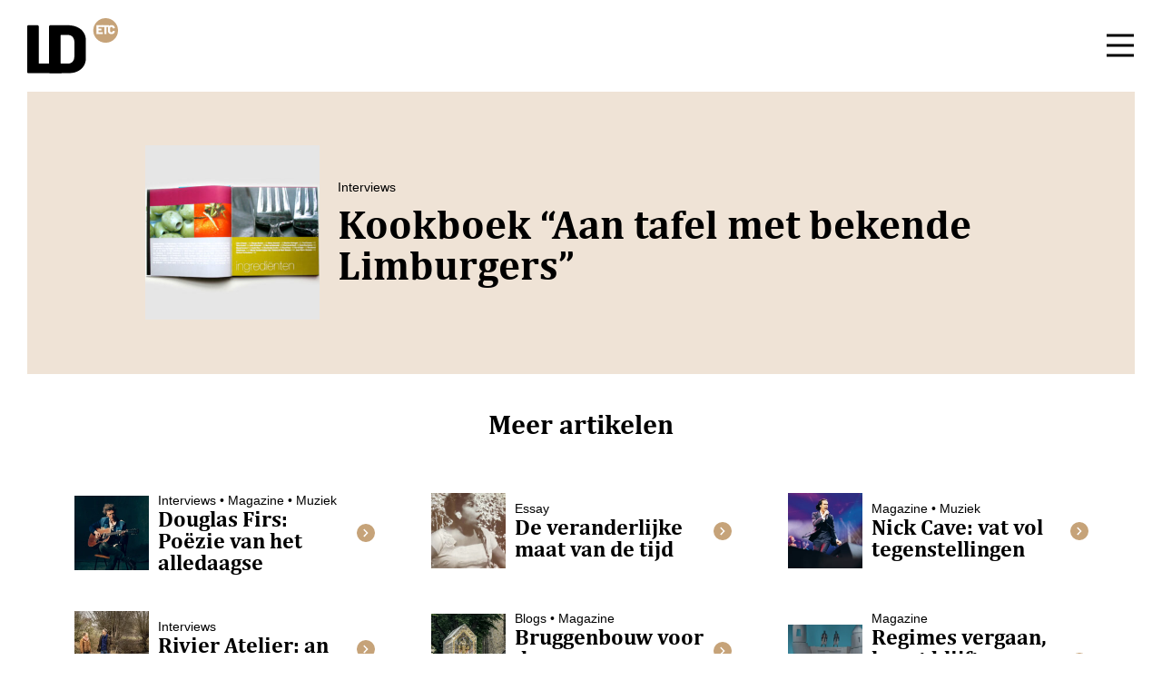

--- FILE ---
content_type: text/html; charset=UTF-8
request_url: https://www.ludodiels.com/kookboek-aan-tafel-met-bekende-limburgers/
body_size: 3928
content:
<!DOCTYPE html><html prefix="og: http://ogp.me/ns#"><head><link media="all" href="https://www.ludodiels.com/wp-content/cache/autoptimize/css/autoptimize_d3abb70c450bf4490b23c8eaa465ad08.css" rel="stylesheet"><title>Kookboek &quot;Aan tafel met bekende Limburgers&quot; &#8226; Ludo Diels</title><meta name="viewport" content="width=device-width, initial-scale=1.0"><meta charset="UTF-8"><link rel="apple-touch-icon" sizes="180x180" href="https://www.ludodiels.com/wp-content/themes/ludo-diels/images/apple-touch-icon.png"><link rel="icon" type="image/png" sizes="32x32" href="https://www.ludodiels.com/wp-content/themes/ludo-diels/images/favicon-32x32.png"><link rel="icon" type="image/png" sizes="16x16" href="https://www.ludodiels.com/wp-content/themes/ludo-diels/images/favicon-16x16.png"><link rel="manifest" href="https://www.ludodiels.com/wp-content/themes/ludo-diels/images/site.webmanifest"><link rel="mask-icon" href="https://www.ludodiels.com/wp-content/themes/ludo-diels/images/safari-pinned-tab.svg" color="#060546"><meta name="msapplication-TileColor" content="#060546"><meta name="theme-color" content="#ffffff">  <script async src="https://www.googletagmanager.com/gtag/js?id=G-BDLYLVFZEF"></script> <script>window.dataLayer = window.dataLayer || []; function gtag(){dataLayer.push(arguments);} gtag('js', new Date()); gtag('config', 'G-BDLYLVFZEF');</script> <meta name='robots' content='index, follow, max-image-preview:large, max-snippet:-1, max-video-preview:-1' /><link rel="canonical" href="https://www.ludodiels.com/kookboek-aan-tafel-met-bekende-limburgers/" /><meta property="og:locale" content="nl_NL" /><meta property="og:type" content="article" /><meta property="og:title" content="Kookboek &quot;Aan tafel met bekende Limburgers&quot; &#8226; Ludo Diels" /><meta property="og:url" content="https://www.ludodiels.com/kookboek-aan-tafel-met-bekende-limburgers/" /><meta property="og:site_name" content="Ludo Diels" /><meta property="article:published_time" content="2021-02-12T13:24:56+00:00" /><meta property="article:modified_time" content="2024-12-17T07:46:49+00:00" /><meta name="author" content="admin" /><meta name="twitter:card" content="summary_large_image" /><meta name="twitter:creator" content="@ludodiels" /><meta name="twitter:site" content="@ludodiels" /><meta name="twitter:label1" content="Geschreven door" /><meta name="twitter:data1" content="admin" /> <script type="application/ld+json" class="yoast-schema-graph">{"@context":"https://schema.org","@graph":[{"@type":"Article","@id":"https://www.ludodiels.com/kookboek-aan-tafel-met-bekende-limburgers/#article","isPartOf":{"@id":"https://www.ludodiels.com/kookboek-aan-tafel-met-bekende-limburgers/"},"author":{"name":"admin","@id":"https://www.ludodiels.com/#/schema/person/9f88e763cd9b9478b5f75944e7e54a7c"},"headline":"Kookboek &#8220;Aan tafel met bekende Limburgers&#8221;","datePublished":"2021-02-12T13:24:56+00:00","dateModified":"2024-12-17T07:46:49+00:00","mainEntityOfPage":{"@id":"https://www.ludodiels.com/kookboek-aan-tafel-met-bekende-limburgers/"},"wordCount":6,"publisher":{"@id":"https://www.ludodiels.com/#organization"},"articleSection":["Interviews"],"inLanguage":"nl-NL"},{"@type":"WebPage","@id":"https://www.ludodiels.com/kookboek-aan-tafel-met-bekende-limburgers/","url":"https://www.ludodiels.com/kookboek-aan-tafel-met-bekende-limburgers/","name":"Kookboek \"Aan tafel met bekende Limburgers\" &#8226; Ludo Diels","isPartOf":{"@id":"https://www.ludodiels.com/#website"},"datePublished":"2021-02-12T13:24:56+00:00","dateModified":"2024-12-17T07:46:49+00:00","breadcrumb":{"@id":"https://www.ludodiels.com/kookboek-aan-tafel-met-bekende-limburgers/#breadcrumb"},"inLanguage":"nl-NL","potentialAction":[{"@type":"ReadAction","target":["https://www.ludodiels.com/kookboek-aan-tafel-met-bekende-limburgers/"]}]},{"@type":"BreadcrumbList","@id":"https://www.ludodiels.com/kookboek-aan-tafel-met-bekende-limburgers/#breadcrumb","itemListElement":[{"@type":"ListItem","position":1,"name":"Home","item":"https://www.ludodiels.com/"},{"@type":"ListItem","position":2,"name":"Artikelen","item":"https://www.ludodiels.com/werk/"},{"@type":"ListItem","position":3,"name":"Kookboek &#8220;Aan tafel met bekende Limburgers&#8221;"}]},{"@type":"WebSite","@id":"https://www.ludodiels.com/#website","url":"https://www.ludodiels.com/","name":"Ludo Diels","description":"","publisher":{"@id":"https://www.ludodiels.com/#organization"},"potentialAction":[{"@type":"SearchAction","target":{"@type":"EntryPoint","urlTemplate":"https://www.ludodiels.com/?s={search_term_string}"},"query-input":{"@type":"PropertyValueSpecification","valueRequired":true,"valueName":"search_term_string"}}],"inLanguage":"nl-NL"},{"@type":"Organization","@id":"https://www.ludodiels.com/#organization","name":"Ludo Diels Tekst Etcetera","url":"https://www.ludodiels.com/","logo":{"@type":"ImageObject","inLanguage":"nl-NL","@id":"https://www.ludodiels.com/#/schema/logo/image/","url":"https://www.ludodiels.com/wp-content/uploads/2021/05/logo.png","contentUrl":"https://www.ludodiels.com/wp-content/uploads/2021/05/logo.png","width":1920,"height":1080,"caption":"Ludo Diels Tekst Etcetera"},"image":{"@id":"https://www.ludodiels.com/#/schema/logo/image/"},"sameAs":["https://x.com/ludodiels","https://www.instagram.com/ludodiels/","https://www.linkedin.com/in/ludo-diels-44315010/"]},{"@type":"Person","@id":"https://www.ludodiels.com/#/schema/person/9f88e763cd9b9478b5f75944e7e54a7c","name":"admin","image":{"@type":"ImageObject","inLanguage":"nl-NL","@id":"https://www.ludodiels.com/#/schema/person/image/","url":"https://secure.gravatar.com/avatar/0594ed056a2e35dc32550d4ce8b89e2fbdf36731fb18b48cee48ad1577f4bb3d?s=96&d=mm&r=g","contentUrl":"https://secure.gravatar.com/avatar/0594ed056a2e35dc32550d4ce8b89e2fbdf36731fb18b48cee48ad1577f4bb3d?s=96&d=mm&r=g","caption":"admin"},"sameAs":["https://www.ludodiels.com/dev"]}]}</script> <link rel="alternate" title="oEmbed (JSON)" type="application/json+oembed" href="https://www.ludodiels.com/wp-json/oembed/1.0/embed?url=https%3A%2F%2Fwww.ludodiels.com%2Fkookboek-aan-tafel-met-bekende-limburgers%2F" /><link rel="alternate" title="oEmbed (XML)" type="text/xml+oembed" href="https://www.ludodiels.com/wp-json/oembed/1.0/embed?url=https%3A%2F%2Fwww.ludodiels.com%2Fkookboek-aan-tafel-met-bekende-limburgers%2F&#038;format=xml" /><link rel="https://api.w.org/" href="https://www.ludodiels.com/wp-json/" /><link rel="alternate" title="JSON" type="application/json" href="https://www.ludodiels.com/wp-json/wp/v2/posts/249" /></head><body data-rsssl=1 class="wp-singular post-template-default single single-post postid-249 single-format-standard wp-theme-ludo-diels"> <script></script> <div id="preloader" class="bg-white"><div id="status"><img src="https://www.ludodiels.com/wp-content/themes/ludo-diels/images/logo-LD-short.svg" /></div></div><header class="bg-white"><div class="inner"> <a href="https://www.ludodiels.com"><figure> <img src="https://www.ludodiels.com/wp-content/themes/ludo-diels/images/logo-LD-short.svg" /></figure> </a></div></header><nav id="main"><div class="primary-nav"><div class="inner normal txt-center"><div class="main-menu"><ul id="menu-main-menu" class="menu"><li id="menu-item-306" class="menu-item menu-item-type-post_type menu-item-object-page current_page_parent menu-item-has-children menu-item-306"><a href="https://www.ludodiels.com/werk/">Artikelen</a><ul class="sub-menu"><li id="menu-item-500" class="menu-item menu-item-type-taxonomy menu-item-object-category menu-item-500"><a href="https://www.ludodiels.com/categorie/blogs/">Blogs</a></li><li id="menu-item-499" class="menu-item menu-item-type-taxonomy menu-item-object-category current-post-ancestor current-menu-parent current-post-parent menu-item-499"><a href="https://www.ludodiels.com/categorie/interviews/">Interviews</a></li><li id="menu-item-501" class="menu-item menu-item-type-taxonomy menu-item-object-category menu-item-501"><a href="https://www.ludodiels.com/categorie/videos/">Video&#8217;s</a></li><li id="menu-item-502" class="menu-item menu-item-type-taxonomy menu-item-object-category menu-item-502"><a href="https://www.ludodiels.com/categorie/muziek/">Muziek</a></li><li id="menu-item-503" class="menu-item menu-item-type-taxonomy menu-item-object-category menu-item-503"><a href="https://www.ludodiels.com/categorie/columns/">Columns</a></li><li id="menu-item-593" class="menu-item menu-item-type-taxonomy menu-item-object-category menu-item-593"><a href="https://www.ludodiels.com/categorie/kunstblik/">Kunstblik</a></li><li id="menu-item-504" class="menu-item menu-item-type-taxonomy menu-item-object-category menu-item-504"><a href="https://www.ludodiels.com/categorie/recensies/">Recensies</a></li><li id="menu-item-505" class="menu-item menu-item-type-taxonomy menu-item-object-category menu-item-505"><a href="https://www.ludodiels.com/categorie/reviews/">Reviews</a></li></ul></li><li id="menu-item-460" class="menu-item menu-item-type-post_type menu-item-object-page menu-item-460"><a href="https://www.ludodiels.com/over-ludo/">Over Ludo</a></li><li id="menu-item-307" class="menu-item menu-item-type-post_type menu-item-object-page menu-item-home menu-item-307"><a href="https://www.ludodiels.com/">Home</a></li></ul></div><div class="txt-center padding-n"> <a class="social linkedin" href="https://www.linkedin.com/in/ludo-diels-44315010/" target="blank"></a><a class="social instagram" href="https://www.instagram.com/ludodiels/" target="blank"></a><a class="social twitter" href="https://twitter.com/ludodiels" target="blank"></a></div></div></div></nav><div class="menu-holder"><div class="inner"><div class="primary-nav-trigger" href="#0"> <span class="menu-icon"></span></div></div></div><div class="wrapper"><section class="component header bg-gold-white-70 wow fadeInUp"><div class="inner normal padding-l-np valign"><figure> <img src="https://www.ludodiels.com/wp-content/uploads/2021/03/aantafelmetbekendelimburgers-300x300.jpg" /></figure><div class="content padding-s"><h5>Interviews</h5><h1>Kookboek &#8220;Aan tafel met bekende Limburgers&#8221;</h1></div></div></section><div class="inner large wow fadeInUp"><div class="txt-center padding-n-np"><h2>Meer artikelen</h2></div><div class="grid overview three-cols two-cols"> <a href="https://www.ludodiels.com/douglas-firs-poezie-van-het-alledaagse/"><article class="padding-np-np-np-np valign padding-s arrow "><figure> <img src="https://www.ludodiels.com/wp-content/uploads/2025/07/douglas-firs-square-300x300.webp" /></figure><div class="content"><h5>Interviews &bull; Magazine &bull; Muziek</h5><h3>Douglas Firs: Poëzie van het alledaagse</h3></div></article> </a> <a href="https://www.ludodiels.com/de-veranderlijke-maat-van-de-tijd/"><article class="padding-np-np-np-np valign padding-s arrow "><figure> <img src="https://www.ludodiels.com/wp-content/uploads/2025/06/de-veranderlijke-maat-van-de-tijd-300x300.webp" /></figure><div class="content"><h5>Essay</h5><h3>De veranderlijke maat van de tijd</h3></div></article> </a> <a href="https://www.ludodiels.com/nick-cave-vat-vol-tegenstellingen/"><article class="padding-np-np-np-np valign padding-s arrow "><figure> <img src="https://www.ludodiels.com/wp-content/uploads/2025/04/nick-cave-hans-ernest-300x300.webp" /></figure><div class="content"><h5>Magazine &bull; Muziek</h5><h3>Nick Cave: vat vol tegenstellingen</h3></div></article> </a> <a href="https://www.ludodiels.com/rivier-atelier-an-ode-to-the-geul/"><article class="padding-np-np-np-np valign padding-s arrow "><figure> <img src="https://www.ludodiels.com/wp-content/uploads/2025/04/an-ode-to-the-geul-300x300.webp" /></figure><div class="content"><h5>Interviews</h5><h3>Rivier Atelier: an ode to the Geul</h3></div></article> </a> <a href="https://www.ludodiels.com/bruggenbouw-voor-de-heiligdomsvaart/"><article class="padding-np-np-np-np valign padding-s arrow "><figure> <img src="https://www.ludodiels.com/wp-content/uploads/2025/04/heiligdomsvaart-maastricht-noodkist-2011-c-jean-pierre-geusens-300x300.webp" /></figure><div class="content"><h5>Blogs &bull; Magazine</h5><h3>Bruggenbouw voor de Heiligdomsvaart</h3></div></article> </a> <a href="https://www.ludodiels.com/regimes-vergaan-kunst-blijft-drama-1882-van-wael-shawky/"><article class="padding-np-np-np-np valign padding-s arrow "><figure> <img src="https://www.ludodiels.com/wp-content/uploads/2025/04/drama-1882-square-300x300.webp" /></figure><div class="content"><h5>Magazine</h5><h3>Regimes vergaan, kunst blijft &#8211; &#8216;Drama 1882&#8217; van Wael Shawky</h3></div></article> </a> <a href="https://www.ludodiels.com/mentaal-vuurwerk-een-avontuurlijke-reis-in-museum-w/"><article class="padding-np-np-np-np valign padding-s arrow "><figure> <img src="https://www.ludodiels.com/wp-content/uploads/2025/04/aline-thomassen-square-300x300.webp" /></figure><div class="content"><h5>Magazine</h5><h3>Mentaal vuurwerk &#8211; Een avontuurlijke reis in Museum W.</h3></div></article> </a> <a href="https://www.ludodiels.com/het-gebroken-licht-van-marianne-faithfull/"><article class="padding-np-np-np-np valign padding-s arrow "><figure> <img src="https://www.ludodiels.com/wp-content/uploads/2025/02/marianne-faithfull-300x300.webp" /></figure><div class="content"><h5>Columns &bull; Muziek</h5><h3>Het gebroken licht van Marianne Faithfull</h3></div></article> </a> <a href="https://www.ludodiels.com/will-oldham-bonnie-prince-billy-in-de-huid-van/"><article class="padding-np-np-np-np valign padding-s arrow "><figure> <img src="https://www.ludodiels.com/wp-content/uploads/2025/04/will-oldham-01-300x300.webp" /></figure><div class="content"><h5>Magazine &bull; Muziek</h5><h3>Will Oldham, Bonnie &#8216;Prince&#8217; Billy, in de huid van</h3></div></article> </a></div><div class="padding-n txt-center"> <a href="https://www.ludodiels.com/werk/" class="btn border-gold" target="_self">Bekijk alle artikelen</a></div></div><footer class="bg-grey-light wow fadeInUp"><div class="inner normal padding-n" ><figure class="padding-s"> <a href="https://www.ludodiels.com"><img src="https://www.ludodiels.com/wp-content/themes/ludo-diels/images/logo-LD.svg" /></a></figure><div class="grid three-cols padding-s"><article class="padding-s"><p>Kanunnikencour 5F<br /> 6211KW Maastricht</p></article><article class="padding-s"><p>+31(0)6 54343417<br /> <a href="mailto:ludo@ludodiels.com">ludo@ludodiels.com</a></p></article><article class="txt-center center padding-s"> <a class="social linkedin" href="https://www.linkedin.com/in/ludo-diels-44315010/" target="blank"></a><a class="social instagram" href="https://www.instagram.com/ludodiels/" target="blank"></a><a class="social twitter" href="https://twitter.com/ludodiels" target="blank"></a></article></div></div></footer></div> <script type="speculationrules">{"prefetch":[{"source":"document","where":{"and":[{"href_matches":"/*"},{"not":{"href_matches":["/wp-*.php","/wp-admin/*","/wp-content/uploads/*","/wp-content/*","/wp-content/plugins/*","/wp-content/themes/ludo-diels/*","/*\\?(.+)"]}},{"not":{"selector_matches":"a[rel~=\"nofollow\"]"}},{"not":{"selector_matches":".no-prefetch, .no-prefetch a"}}]},"eagerness":"conservative"}]}</script> <script src="https://code.jquery.com/jquery.js"></script> <script src="https://www.ludodiels.com/wp-content/cache/autoptimize/js/autoptimize_single_7fa82d25434a4b780d59105bf817d4ca.js"></script> <script>new WOW().init();$(window).load(function(){$('#status').fadeOut();$('#preloader').delay(350).fadeOut('slow');})</script> </body></html>

--- FILE ---
content_type: image/svg+xml
request_url: https://www.ludodiels.com/wp-content/themes/ludo-diels/images/logo-LD-short.svg
body_size: 1342
content:
<?xml version="1.0" encoding="utf-8"?>
<!-- Generator: Adobe Illustrator 25.2.0, SVG Export Plug-In . SVG Version: 6.00 Build 0)  -->
<svg version="1.1" id="Laag_1" xmlns="http://www.w3.org/2000/svg" xmlns:xlink="http://www.w3.org/1999/xlink" x="0px" y="0px"
	 width="128.47px" height="78.66px" viewBox="0 0 128.47 78.66" style="enable-background:new 0 0 128.47 78.66;"
	 xml:space="preserve">
<style type="text/css">
	.st0{fill:#C6A379;}
	.st1{fill:#FFFFFF;}
</style>
<circle class="st0" cx="110.97" cy="17.5" r="17.5"/>
<g>
	<path class="st1" d="M106.87,12.52c-0.06,0.06-0.14,0.09-0.23,0.09h-5.51c-0.08,0-0.13,0.04-0.13,0.13v2.14
		c0,0.08,0.04,0.13,0.13,0.13h3.47c0.1,0,0.17,0.03,0.23,0.09c0.06,0.06,0.09,0.14,0.09,0.23v1.89c0,0.1-0.03,0.17-0.09,0.23
		c-0.06,0.06-0.14,0.09-0.23,0.09h-3.47c-0.08,0-0.13,0.04-0.13,0.13v2.3c0,0.08,0.04,0.13,0.13,0.13h5.51
		c0.1,0,0.17,0.03,0.23,0.09c0.06,0.06,0.09,0.14,0.09,0.23v1.91c0,0.1-0.03,0.17-0.09,0.23c-0.06,0.06-0.14,0.09-0.23,0.09h-8.3
		c-0.1,0-0.17-0.03-0.23-0.09c-0.06-0.06-0.09-0.14-0.09-0.23V10.38c0-0.1,0.03-0.17,0.09-0.23c0.06-0.06,0.14-0.09,0.23-0.09h8.3
		c0.1,0,0.17,0.03,0.23,0.09c0.06,0.06,0.09,0.14,0.09,0.23v1.91C106.96,12.39,106.93,12.46,106.87,12.52z"/>
	<path class="st1" d="M115.57,10.15c0.06,0.06,0.09,0.14,0.09,0.23v1.93c0,0.1-0.03,0.17-0.09,0.23c-0.06,0.06-0.14,0.09-0.23,0.09
		h-3.01c-0.08,0-0.13,0.04-0.13,0.13v9.58c0,0.1-0.03,0.17-0.09,0.23c-0.06,0.06-0.14,0.09-0.23,0.09h-2.34
		c-0.1,0-0.17-0.03-0.23-0.09s-0.09-0.14-0.09-0.23v-9.58c0-0.08-0.04-0.13-0.13-0.13h-2.9c-0.1,0-0.17-0.03-0.23-0.09
		c-0.06-0.06-0.09-0.14-0.09-0.23v-1.93c0-0.1,0.03-0.17,0.09-0.23s0.14-0.09,0.23-0.09h9.14
		C115.43,10.06,115.51,10.09,115.57,10.15z"/>
	<path class="st1" d="M116.62,22.24c-0.73-0.37-1.29-0.9-1.69-1.58c-0.4-0.68-0.6-1.48-0.6-2.38V14.4c0-0.89,0.2-1.67,0.6-2.35
		c0.4-0.68,0.97-1.2,1.69-1.58c0.73-0.37,1.57-0.56,2.53-0.56s1.8,0.18,2.53,0.53c0.73,0.35,1.29,0.85,1.69,1.49
		c0.4,0.64,0.6,1.38,0.6,2.22c0,0.11-0.1,0.17-0.31,0.2l-2.34,0.16h-0.09c-0.17,0-0.25-0.03-0.25-0.09v-0.11
		c0-0.56-0.17-1.01-0.5-1.35s-0.78-0.5-1.33-0.5s-1,0.17-1.33,0.51c-0.34,0.34-0.5,0.79-0.5,1.34v4.09c0,0.55,0.17,1,0.5,1.33
		s0.78,0.5,1.33,0.5s1-0.17,1.33-0.5s0.5-0.78,0.5-1.33c0-0.07,0.03-0.13,0.08-0.16c0.05-0.04,0.14-0.05,0.24-0.04l2.36,0.13
		c0.2,0.02,0.31,0.05,0.31,0.09v0.09c0,0.85-0.2,1.6-0.6,2.25c-0.4,0.65-0.97,1.15-1.69,1.5c-0.73,0.35-1.57,0.53-2.53,0.53
		S117.34,22.62,116.62,22.24z"/>
</g>
<g>
	<path d="M0.49,78.17C0.16,77.84,0,77.42,0,76.89V11.82c0-0.52,0.16-0.95,0.49-1.27c0.33-0.33,0.75-0.49,1.27-0.49H14.5
		c0.52,0,0.95,0.16,1.27,0.49c0.33,0.33,0.49,0.75,0.49,1.27v52.23c0,0.46,0.23,0.69,0.69,0.69h30.48c0.52,0,0.95,0.16,1.27,0.49
		c0.33,0.33,0.49,0.75,0.49,1.27v10.39c0,0.52-0.16,0.95-0.49,1.27c-0.33,0.33-0.75,0.49-1.27,0.49H1.76
		C1.24,78.66,0.82,78.49,0.49,78.17z"/>
	<path d="M31.46,78.17c-0.33-0.33-0.49-0.75-0.49-1.27V11.82c0-0.52,0.16-0.95,0.49-1.27c0.33-0.33,0.75-0.49,1.27-0.49h24.4
		c5.1,0,9.6,0.88,13.52,2.65c3.92,1.76,6.96,4.28,9.11,7.55c2.16,3.27,3.23,7.02,3.23,11.27v25.68c0,4.25-1.08,8-3.23,11.27
		c-2.16,3.27-5.19,5.78-9.11,7.55c-3.92,1.76-8.43,2.65-13.52,2.65h-24.4C32.21,78.66,31.78,78.49,31.46,78.17z M47.92,64.74h9.9
		c2.61,0,4.74-0.93,6.37-2.79c1.63-1.86,2.48-4.36,2.55-7.5V34.26c0-3.14-0.83-5.63-2.5-7.5c-1.67-1.86-3.84-2.79-6.52-2.79h-9.8
		c-0.46,0-0.69,0.23-0.69,0.69v39.4C47.24,64.51,47.46,64.74,47.92,64.74z"/>
</g>
</svg>


--- FILE ---
content_type: image/svg+xml
request_url: https://www.ludodiels.com/wp-content/themes/ludo-diels/images/linkedin.svg
body_size: 447
content:
<?xml version="1.0" encoding="utf-8"?>
<!-- Generator: Adobe Illustrator 25.2.3, SVG Export Plug-In . SVG Version: 6.00 Build 0)  -->
<svg version="1.1" id="Bold" xmlns="http://www.w3.org/2000/svg" xmlns:xlink="http://www.w3.org/1999/xlink" x="0px" y="0px"
	 width="20px" height="20px" viewBox="0 0 20 20" style="enable-background:new 0 0 20 20;" xml:space="preserve">
<style type="text/css">
	.st0{fill:#FFFFFF;}
</style>
<path class="st0" d="M4.2,2.6c0,1.1-0.9,2.1-2.1,2.1S0.1,3.7,0.1,2.6c0-1.1,0.9-2.1,2.1-2.1S4.2,1.4,4.2,2.6z M4.2,6.3H0.1v13.2h4.1
	V6.3z M10.8,6.3H6.7v13.2h4.1v-6.9c0-3.9,5-4.2,5,0v6.9h4.1v-8.4c0-6.5-7.4-6.3-9.1-3.1C10.8,8.1,10.8,6.3,10.8,6.3z"/>
</svg>


--- FILE ---
content_type: image/svg+xml
request_url: https://www.ludodiels.com/wp-content/themes/ludo-diels/images/arrow-gold-bg.svg
body_size: 437
content:
<?xml version="1.0" encoding="utf-8"?>
<!-- Generator: Adobe Illustrator 25.2.0, SVG Export Plug-In . SVG Version: 6.00 Build 0)  -->
<svg version="1.1" id="Laag_1" xmlns="http://www.w3.org/2000/svg" xmlns:xlink="http://www.w3.org/1999/xlink" x="0px" y="0px"
	 width="30px" height="30px" viewBox="0 0 30 30" style="enable-background:new 0 0 30 30;" xml:space="preserve">
<style type="text/css">
	.st0{fill:#C6A379;}
	.st1{fill:#FFFFFF;}
</style>
<g>
	<circle id="Ellipse_5" class="st0" cx="15" cy="15" r="15"/>
	<path id="iconmonstr-arrow-25" class="st1" d="M10.89,10.07l1.67-1.64L19.11,15l-6.54,6.57l-1.67-1.64L15.82,15L10.89,10.07z"/>
</g>
</svg>


--- FILE ---
content_type: image/svg+xml
request_url: https://www.ludodiels.com/wp-content/themes/ludo-diels/images/twitter.svg
body_size: 522
content:
<?xml version="1.0" encoding="utf-8"?>
<!-- Generator: Adobe Illustrator 25.2.3, SVG Export Plug-In . SVG Version: 6.00 Build 0)  -->
<svg version="1.1" id="Bold" xmlns="http://www.w3.org/2000/svg" xmlns:xlink="http://www.w3.org/1999/xlink" x="0px" y="0px"
	 width="20px" height="20px" viewBox="0 0 20 20" style="enable-background:new 0 0 20 20;" xml:space="preserve">
<style type="text/css">
	.st0{fill:#FFFFFF;}
</style>
<path class="st0" d="M20,3.8c-0.7,0.3-1.5,0.5-2.4,0.6c0.8-0.5,1.5-1.3,1.8-2.3c-0.8,0.5-1.7,0.8-2.6,1c-0.7-0.8-1.8-1.3-3-1.3
	c-2.6,0-4.6,2.5-4,5C6.4,6.7,3.4,5.1,1.4,2.6C0.3,4.5,0.8,6.9,2.7,8.1C2,8.1,1.4,7.9,0.8,7.6c0,1.9,1.3,3.7,3.3,4.1
	c-0.6,0.2-1.2,0.2-1.9,0.1c0.5,1.6,2,2.8,3.8,2.8c-1.7,1.4-3.9,2-6.1,1.7c1.8,1.2,4,1.8,6.3,1.8c7.6,0,11.9-6.4,11.7-12.2
	C18.8,5.3,19.5,4.6,20,3.8z"/>
</svg>


--- FILE ---
content_type: image/svg+xml
request_url: https://www.ludodiels.com/wp-content/themes/ludo-diels/images/logo-LD.svg
body_size: 3494
content:
<?xml version="1.0" encoding="utf-8"?>
<!-- Generator: Adobe Illustrator 25.2.0, SVG Export Plug-In . SVG Version: 6.00 Build 0)  -->
<svg version="1.1" id="Laag_1" xmlns="http://www.w3.org/2000/svg" xmlns:xlink="http://www.w3.org/1999/xlink" x="0px" y="0px"
	 width="374.34px" height="78.66px" viewBox="0 0 374.34 78.66" style="enable-background:new 0 0 374.34 78.66;"
	 xml:space="preserve">
<style type="text/css">
	.st0{fill:#C6A379;}
	.st1{fill:#FFFFFF;}
</style>
<g>
	<path d="M170.9,23h-7.22V11.61h1.73v9.84h5.49V23z"/>
	<path d="M180.87,19.16c0,1.16-0.39,2.11-1.17,2.84s-1.75,1.1-2.93,1.1c-1.17,0-2.15-0.37-2.92-1.1c-0.77-0.73-1.16-1.68-1.16-2.84
		v-7.55h1.73v7.47c0,0.76,0.21,1.36,0.64,1.8c0.43,0.44,1,0.66,1.71,0.66c0.71,0,1.29-0.22,1.72-0.66c0.43-0.44,0.65-1.04,0.65-1.8
		v-7.47h1.73V19.16z"/>
	<path d="M191.77,17.22c0,1.21-0.04,2.04-0.11,2.51c-0.15,0.92-0.5,1.65-1.04,2.19c-0.71,0.71-1.7,1.07-2.94,1.07h-4V11.61h4
		c1.25,0,2.23,0.36,2.94,1.07c0.54,0.54,0.89,1.25,1.04,2.11C191.73,15.24,191.77,16.05,191.77,17.22z M190.04,17.22
		c0-0.95-0.03-1.61-0.08-1.98c-0.09-0.58-0.26-1.01-0.53-1.31c-0.46-0.51-1.1-0.77-1.94-0.77h-2.1v8.29h2.1
		c0.83,0,1.48-0.26,1.94-0.77c0.27-0.3,0.44-0.76,0.53-1.39C190.01,18.88,190.04,18.2,190.04,17.22z"/>
	<path d="M202.1,17.3c0,1.33-0.04,2.23-0.13,2.69c-0.13,0.75-0.45,1.38-0.96,1.89c-0.81,0.81-1.81,1.22-3.01,1.22
		c-1.18,0-2.18-0.41-2.99-1.22c-0.51-0.51-0.84-1.14-0.98-1.89c-0.09-0.47-0.13-1.37-0.13-2.69c0-1.32,0.04-2.22,0.13-2.69
		c0.14-0.75,0.46-1.38,0.98-1.89c0.81-0.81,1.81-1.22,2.99-1.22c1.19,0,2.2,0.41,3.01,1.22c0.51,0.51,0.83,1.14,0.96,1.89
		C202.06,15.08,202.1,15.97,202.1,17.3z M200.37,17.3c0-0.97-0.02-1.59-0.05-1.86c-0.08-0.76-0.28-1.32-0.62-1.68
		c-0.44-0.47-1-0.7-1.7-0.7s-1.26,0.23-1.7,0.7c-0.34,0.36-0.55,0.92-0.62,1.68c-0.03,0.27-0.05,0.89-0.05,1.86
		c0,0.97,0.02,1.59,0.05,1.86c0.08,0.76,0.28,1.32,0.62,1.68c0.44,0.47,1,0.7,1.7,0.7s1.26-0.23,1.7-0.7
		c0.34-0.36,0.55-0.92,0.62-1.68C200.36,18.89,200.37,18.28,200.37,17.3z"/>
	<path d="M216.6,17.22c0,1.21-0.04,2.04-0.11,2.51c-0.15,0.92-0.5,1.65-1.04,2.19c-0.71,0.71-1.7,1.07-2.94,1.07h-4V11.61h4
		c1.25,0,2.23,0.36,2.94,1.07c0.54,0.54,0.89,1.25,1.04,2.11C216.56,15.24,216.6,16.05,216.6,17.22z M214.87,17.22
		c0-0.95-0.03-1.61-0.08-1.98c-0.09-0.58-0.26-1.01-0.53-1.31c-0.46-0.51-1.1-0.77-1.94-0.77h-2.1v8.29h2.1
		c0.83,0,1.48-0.26,1.94-0.77c0.27-0.3,0.44-0.76,0.53-1.39C214.84,18.88,214.87,18.2,214.87,17.22z"/>
	<path d="M220.89,23h-1.73V11.61h1.73V23z"/>
	<path d="M231.14,23h-7.28V11.61h7.28v1.55h-5.55v3.33h4.74v1.54h-4.74v3.42h5.55V23z"/>
	<path d="M240.73,23h-7.22V11.61h1.73v9.84h5.49V23z"/>
	<path d="M249.83,19.75c0,1.04-0.38,1.85-1.14,2.45c-0.76,0.6-1.74,0.9-2.96,0.9c-1.7,0-3.04-0.5-4.03-1.5l1.15-1.14
		c0.72,0.73,1.7,1.09,2.91,1.09c0.75,0,1.33-0.15,1.74-0.46c0.41-0.3,0.62-0.73,0.62-1.29c0-0.51-0.15-0.91-0.45-1.18
		c-0.26-0.23-0.67-0.39-1.25-0.48l-1.34-0.19c-0.94-0.14-1.66-0.44-2.16-0.91c-0.55-0.52-0.83-1.25-0.83-2.18
		c0-1,0.34-1.81,1.02-2.42s1.61-0.92,2.78-0.92c1.43,0,2.61,0.43,3.54,1.3l-1.1,1.09c-0.62-0.59-1.45-0.88-2.48-0.88
		c-0.65,0-1.16,0.17-1.53,0.5s-0.55,0.76-0.55,1.28c0,0.45,0.15,0.8,0.44,1.06c0.29,0.26,0.72,0.44,1.27,0.52l1.3,0.19
		c0.94,0.14,1.65,0.42,2.13,0.85C249.52,17.96,249.83,18.74,249.83,19.75z"/>
</g>
<g>
	<path class="st0" d="M258.89,13.71h-3.14v9.84h-1.73v-9.84h-3.14v-1.55h8V13.71z"/>
	<path class="st0" d="M268.14,23.55h-7.28V12.16h7.28v1.55h-5.55v3.33h4.74v1.54h-4.74V22h5.55V23.55z"/>
	<path class="st0" d="M279.38,23.55h-2.03l-3.2-5.62l-1.92,2.3v3.31h-1.73V12.16h1.73v5.73l4.66-5.73H279l-3.7,4.46L279.38,23.55z"
		/>
	<path class="st0" d="M288.17,20.3c0,1.04-0.38,1.85-1.14,2.45c-0.76,0.6-1.74,0.9-2.96,0.9c-1.7,0-3.04-0.5-4.03-1.5l1.15-1.14
		c0.72,0.73,1.7,1.09,2.91,1.09c0.75,0,1.33-0.15,1.74-0.46c0.41-0.3,0.62-0.73,0.62-1.29c0-0.51-0.15-0.91-0.45-1.18
		c-0.26-0.23-0.67-0.39-1.25-0.48l-1.34-0.19c-0.94-0.14-1.66-0.44-2.16-0.91c-0.55-0.52-0.83-1.25-0.83-2.18
		c0-1,0.34-1.81,1.02-2.42s1.61-0.92,2.78-0.92c1.43,0,2.61,0.43,3.54,1.3l-1.1,1.09c-0.62-0.59-1.45-0.88-2.48-0.88
		c-0.65,0-1.16,0.17-1.53,0.5s-0.55,0.76-0.55,1.28c0,0.45,0.15,0.8,0.44,1.06c0.29,0.26,0.72,0.44,1.27,0.52l1.3,0.19
		c0.94,0.14,1.65,0.42,2.13,0.85C287.86,18.51,288.17,19.29,288.17,20.3z"/>
	<path class="st0" d="M297.46,13.71h-3.14v9.84h-1.73v-9.84h-3.14v-1.55h8V13.71z"/>
	<path class="st0" d="M306.71,23.55h-7.28V12.16h7.28v1.55h-5.55v3.33h4.74v1.54h-4.74V22h5.55V23.55z"/>
	<path class="st0" d="M316.07,13.71h-3.14v9.84h-1.73v-9.84h-3.14v-1.55h8V13.71z"/>
	<path class="st0" d="M324.9,22.3c-0.92,0.9-1.98,1.34-3.18,1.34c-1.18,0-2.18-0.41-2.99-1.22c-0.51-0.51-0.84-1.14-0.98-1.89
		c-0.09-0.47-0.13-1.37-0.13-2.69c0-1.32,0.04-2.22,0.13-2.69c0.14-0.75,0.46-1.38,0.98-1.89c0.81-0.81,1.81-1.22,2.99-1.22
		c1.21,0,2.27,0.45,3.18,1.34l-1.15,1.17c-0.64-0.64-1.32-0.96-2.03-0.96c-0.69,0-1.25,0.23-1.68,0.69
		c-0.34,0.36-0.55,0.92-0.62,1.68c-0.03,0.27-0.05,0.89-0.05,1.87s0.02,1.61,0.05,1.87c0.07,0.76,0.28,1.32,0.62,1.68
		c0.43,0.46,0.99,0.69,1.68,0.69c0.71,0,1.39-0.32,2.03-0.96L324.9,22.3z"/>
	<path class="st0" d="M334.5,23.55h-7.28V12.16h7.28v1.55h-5.55v3.33h4.74v1.54h-4.74V22h5.55V23.55z"/>
	<path class="st0" d="M343.86,13.71h-3.14v9.84H339v-9.84h-3.14v-1.55h8V13.71z"/>
	<path class="st0" d="M353.11,23.55h-7.28V12.16h7.28v1.55h-5.55v3.33h4.74v1.54h-4.74V22h5.55V23.55z"/>
	<path class="st0" d="M363.78,23.55h-2.02l-2.4-4.8h-2.16v4.8h-1.73V12.16h4.42c1.07,0,1.92,0.31,2.57,0.93s0.97,1.42,0.97,2.4
		c0,0.78-0.21,1.43-0.63,1.96c-0.42,0.53-0.97,0.88-1.64,1.06L363.78,23.55z M361.7,15.51c0-0.56-0.18-1-0.53-1.32
		c-0.35-0.32-0.82-0.48-1.41-0.48h-2.56v3.58h2.56c0.59,0,1.06-0.16,1.41-0.47C361.52,16.5,361.7,16.07,361.7,15.51z"/>
	<path class="st0" d="M374.34,23.55h-1.84l-0.78-2.29h-4.5l-0.78,2.29h-1.84l4.18-11.39h1.39L374.34,23.55z M371.24,19.81
		l-1.73-5.07l-1.78,5.07H371.24z"/>
</g>
<circle class="st0" cx="110.97" cy="17.5" r="17.5"/>
<g>
	<path d="M143.05,20.29c0,0.6-0.02,1.02-0.06,1.26c-0.07,0.46-0.25,0.82-0.52,1.1c-0.36,0.36-0.85,0.54-1.47,0.54h-2v-5.7h2
		c0.62,0,1.11,0.18,1.47,0.54c0.27,0.27,0.45,0.62,0.52,1.06C143.03,19.3,143.05,19.71,143.05,20.29z M142.18,20.29
		c0-0.47-0.01-0.81-0.04-0.99c-0.04-0.29-0.13-0.51-0.26-0.66c-0.23-0.26-0.55-0.38-0.97-0.38h-1.05v4.14h1.05
		c0.42,0,0.74-0.13,0.97-0.38c0.13-0.15,0.22-0.38,0.26-0.7C142.17,21.12,142.18,20.78,142.18,20.29z"/>
	<path d="M148.48,23.18h-1.01l-1.2-2.4h-1.08v2.4h-0.86v-5.7h2.21c0.53,0,0.96,0.15,1.28,0.46c0.32,0.31,0.48,0.71,0.48,1.2
		c0,0.39-0.11,0.72-0.32,0.98c-0.21,0.26-0.48,0.44-0.82,0.53L148.48,23.18z M147.44,19.16c0-0.28-0.09-0.5-0.26-0.66
		c-0.18-0.16-0.41-0.24-0.7-0.24h-1.28v1.79h1.28c0.29,0,0.53-0.08,0.7-0.24C147.35,19.66,147.44,19.44,147.44,19.16z"/>
	<path d="M153.14,21.56c0,0.52-0.19,0.93-0.57,1.22c-0.38,0.3-0.87,0.45-1.48,0.45c-0.85,0-1.52-0.25-2.02-0.75l0.58-0.57
		c0.36,0.36,0.85,0.54,1.46,0.54c0.37,0,0.66-0.08,0.87-0.23c0.21-0.15,0.31-0.37,0.31-0.64c0-0.26-0.07-0.45-0.22-0.59
		c-0.13-0.12-0.34-0.2-0.62-0.24l-0.67-0.1c-0.47-0.07-0.83-0.22-1.08-0.46c-0.28-0.26-0.42-0.62-0.42-1.09
		c0-0.5,0.17-0.91,0.51-1.21c0.34-0.31,0.81-0.46,1.39-0.46c0.71,0,1.3,0.22,1.77,0.65l-0.55,0.54c-0.31-0.29-0.72-0.44-1.24-0.44
		c-0.33,0-0.58,0.08-0.76,0.25c-0.18,0.17-0.28,0.38-0.28,0.64c0,0.22,0.07,0.4,0.22,0.53c0.15,0.13,0.36,0.22,0.64,0.26l0.65,0.1
		c0.47,0.07,0.82,0.21,1.06,0.42C152.98,20.66,153.14,21.05,153.14,21.56z"/>
	<path d="M155.26,22.62c0,0.16-0.06,0.3-0.17,0.41c-0.11,0.12-0.25,0.17-0.41,0.17c-0.16,0-0.3-0.06-0.41-0.17
		c-0.11-0.11-0.17-0.25-0.17-0.41c0-0.16,0.06-0.3,0.17-0.41c0.11-0.11,0.25-0.17,0.41-0.17c0.16,0,0.3,0.06,0.41,0.17
		C155.21,22.33,155.26,22.46,155.26,22.62z"/>
</g>
<g>
	<path class="st1" d="M106.87,12.52c-0.06,0.06-0.14,0.09-0.23,0.09h-5.51c-0.08,0-0.13,0.04-0.13,0.13v2.14
		c0,0.08,0.04,0.13,0.13,0.13h3.47c0.1,0,0.17,0.03,0.23,0.09c0.06,0.06,0.09,0.14,0.09,0.23v1.89c0,0.1-0.03,0.17-0.09,0.23
		c-0.06,0.06-0.14,0.09-0.23,0.09h-3.47c-0.08,0-0.13,0.04-0.13,0.13v2.3c0,0.08,0.04,0.13,0.13,0.13h5.51
		c0.1,0,0.17,0.03,0.23,0.09c0.06,0.06,0.09,0.14,0.09,0.23v1.91c0,0.1-0.03,0.17-0.09,0.23c-0.06,0.06-0.14,0.09-0.23,0.09h-8.3
		c-0.1,0-0.17-0.03-0.23-0.09c-0.06-0.06-0.09-0.14-0.09-0.23V10.38c0-0.1,0.03-0.17,0.09-0.23c0.06-0.06,0.14-0.09,0.23-0.09h8.3
		c0.1,0,0.17,0.03,0.23,0.09c0.06,0.06,0.09,0.14,0.09,0.23v1.91C106.96,12.39,106.93,12.46,106.87,12.52z"/>
	<path class="st1" d="M115.57,10.15c0.06,0.06,0.09,0.14,0.09,0.23v1.93c0,0.1-0.03,0.17-0.09,0.23c-0.06,0.06-0.14,0.09-0.23,0.09
		h-3.01c-0.08,0-0.13,0.04-0.13,0.13v9.58c0,0.1-0.03,0.17-0.09,0.23c-0.06,0.06-0.14,0.09-0.23,0.09h-2.34
		c-0.1,0-0.17-0.03-0.23-0.09s-0.09-0.14-0.09-0.23v-9.58c0-0.08-0.04-0.13-0.13-0.13h-2.9c-0.1,0-0.17-0.03-0.23-0.09
		c-0.06-0.06-0.09-0.14-0.09-0.23v-1.93c0-0.1,0.03-0.17,0.09-0.23s0.14-0.09,0.23-0.09h9.14
		C115.43,10.06,115.51,10.09,115.57,10.15z"/>
	<path class="st1" d="M116.62,22.24c-0.73-0.37-1.29-0.9-1.69-1.58c-0.4-0.68-0.6-1.48-0.6-2.38V14.4c0-0.89,0.2-1.67,0.6-2.35
		c0.4-0.68,0.97-1.2,1.69-1.58c0.73-0.37,1.57-0.56,2.53-0.56s1.8,0.18,2.53,0.53c0.73,0.35,1.29,0.85,1.69,1.49
		c0.4,0.64,0.6,1.38,0.6,2.22c0,0.11-0.1,0.17-0.31,0.2l-2.34,0.16h-0.09c-0.17,0-0.25-0.03-0.25-0.09v-0.11
		c0-0.56-0.17-1.01-0.5-1.35s-0.78-0.5-1.33-0.5s-1,0.17-1.33,0.51c-0.34,0.34-0.5,0.79-0.5,1.34v4.09c0,0.55,0.17,1,0.5,1.33
		s0.78,0.5,1.33,0.5s1-0.17,1.33-0.5s0.5-0.78,0.5-1.33c0-0.07,0.03-0.13,0.08-0.16c0.05-0.04,0.14-0.05,0.24-0.04l2.36,0.13
		c0.2,0.02,0.31,0.05,0.31,0.09v0.09c0,0.85-0.2,1.6-0.6,2.25c-0.4,0.65-0.97,1.15-1.69,1.5c-0.73,0.35-1.57,0.53-2.53,0.53
		S117.34,22.62,116.62,22.24z"/>
</g>
<g>
	<path d="M0.49,78.17C0.16,77.84,0,77.42,0,76.89V11.82c0-0.52,0.16-0.95,0.49-1.27c0.33-0.33,0.75-0.49,1.27-0.49H14.5
		c0.52,0,0.95,0.16,1.27,0.49c0.33,0.33,0.49,0.75,0.49,1.27v52.23c0,0.46,0.23,0.69,0.69,0.69h30.48c0.52,0,0.95,0.16,1.27,0.49
		c0.33,0.33,0.49,0.75,0.49,1.27v10.39c0,0.52-0.16,0.95-0.49,1.27c-0.33,0.33-0.75,0.49-1.27,0.49H1.76
		C1.24,78.66,0.82,78.49,0.49,78.17z"/>
	<path d="M31.46,78.17c-0.33-0.33-0.49-0.75-0.49-1.27V11.82c0-0.52,0.16-0.95,0.49-1.27c0.33-0.33,0.75-0.49,1.27-0.49h24.4
		c5.1,0,9.6,0.88,13.52,2.65c3.92,1.76,6.96,4.28,9.11,7.55c2.16,3.27,3.23,7.02,3.23,11.27v25.68c0,4.25-1.08,8-3.23,11.27
		c-2.16,3.27-5.19,5.78-9.11,7.55c-3.92,1.76-8.43,2.65-13.52,2.65h-24.4C32.21,78.66,31.78,78.49,31.46,78.17z M47.92,64.74h9.9
		c2.61,0,4.74-0.93,6.37-2.79c1.63-1.86,2.48-4.36,2.55-7.5V34.26c0-3.14-0.83-5.63-2.5-7.5c-1.67-1.86-3.84-2.79-6.52-2.79h-9.8
		c-0.46,0-0.69,0.23-0.69,0.69v39.4C47.24,64.51,47.46,64.74,47.92,64.74z"/>
</g>
</svg>


--- FILE ---
content_type: image/svg+xml
request_url: https://www.ludodiels.com/wp-content/themes/ludo-diels/images/instagram.svg
body_size: 743
content:
<?xml version="1.0" encoding="utf-8"?>
<!-- Generator: Adobe Illustrator 25.2.0, SVG Export Plug-In . SVG Version: 6.00 Build 0)  -->
<svg version="1.1" id="Bold" xmlns="http://www.w3.org/2000/svg" xmlns:xlink="http://www.w3.org/1999/xlink" x="0px" y="0px"
	 width="20px" height="20px" viewBox="0 0 20 20" style="enable-background:new 0 0 20 20;" xml:space="preserve">
<style type="text/css">
	.st0{fill:#FFFFFF;}
</style>
<g>
	<path class="st0" d="M10,4.86c-2.84,0-5.13,2.3-5.13,5.13c0,2.84,2.3,5.13,5.13,5.13c2.84,0,5.13-2.3,5.13-5.13
		C15.14,7.16,12.84,4.86,10,4.86L10,4.86z M10,13.33c-1.84,0-3.33-1.49-3.33-3.33S8.16,6.67,10,6.67s3.33,1.49,3.33,3.33
		C13.34,11.84,11.84,13.33,10,13.33z"/>
	<path class="st0" d="M14.12,0.06c-1.84-0.09-6.4-0.08-8.24,0c-1.62,0.08-3.05,0.47-4.2,1.62C-0.24,3.6,0.01,6.2,0.01,10
		c0,3.89-0.22,6.42,1.68,8.32c1.93,1.93,4.56,1.68,8.32,1.68c3.85,0,5.18,0,6.55-0.52c1.85-0.72,3.25-2.37,3.39-5.35
		c0.09-1.84,0.08-6.4,0-8.24C19.77,2.37,17.89,0.24,14.12,0.06L14.12,0.06z M17.04,17.04c-1.26,1.26-3.01,1.15-7.06,1.15
		c-4.17,0-5.84,0.06-7.06-1.16c-1.4-1.4-1.15-3.64-1.15-7.04c0-4.6-0.47-7.92,4.15-8.16C6.98,1.79,7.3,1.78,9.97,1.78l0.04,0.02
		c4.44,0,7.92-0.46,8.13,4.15C18.19,7.01,18.2,7.33,18.2,10C18.2,14.11,18.28,15.79,17.04,17.04L17.04,17.04z"/>
	<circle class="st0" cx="15.34" cy="4.66" r="1.2"/>
</g>
</svg>
